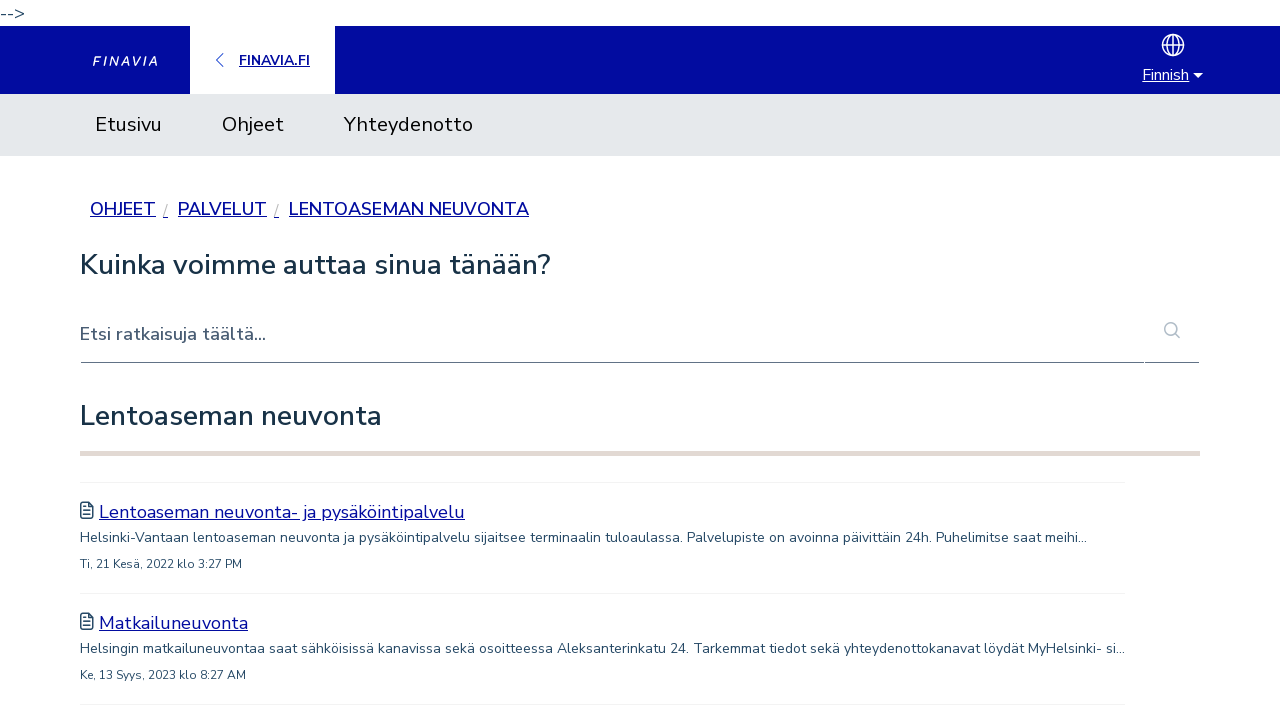

--- FILE ---
content_type: text/html; charset=utf-8
request_url: https://customerservice.finavia.fi/fi/support/solutions/folders/79000084378
body_size: 12819
content:
<!DOCTYPE html>
<html lang="fi" data-date-format="non_us" dir="ltr">

<head>

  <meta name="csrf-param" content="authenticity_token" />
<meta name="csrf-token" content="kOudyUaHznzgVjL9REor3LY7GRQZ4YFwdlc0+hsK9v3sYDUq99EJj22OQ41gR9VgYpHulP5Dd8sy1eDAZxuq5g==" />

  <link rel='shortcut icon' href='/assets/misc/omnifavicon.ico?702017' />

  
    
    
    
    
  

<!-- Meta information -->

      <meta charset="utf-8" />
      <meta http-equiv="X-UA-Compatible" content="IE=edge,chrome=1" />
      <meta name="description" content= "" />
      <meta name="author" content= "" />
       <meta property="og:title" content="Lentoaseman neuvonta" />  <meta property="og:url" content="https://customerservice.finavia.fi/fi/support/solutions/folders/79000084378" />  <meta property="og:image" content="/assets/misc/logo.png?702017" />  <meta property="og:site_name" content="Finavia Customer Service" />  <meta property="og:type" content="article" />  <meta name="twitter:title" content="Lentoaseman neuvonta" />  <meta name="twitter:url" content="https://customerservice.finavia.fi/fi/support/solutions/folders/79000084378" />  <meta name="twitter:image" content="/assets/misc/logo.png?702017" />  <meta name="twitter:card" content="summary" />  <link rel="canonical" href="https://customerservice.finavia.fi/fi/support/solutions/folders/79000084378" />  <link rel='alternate' hreflang="en" href="https://customerservice.finavia.fi/en/support/solutions/folders/79000084378"/>  <link rel='alternate' hreflang="fi" href="https://customerservice.finavia.fi/fi/support/solutions/folders/79000084378"/> 

<!-- Global site tag (gtag.js) - Google Analytics -->
<script async src="https://www.googletagmanager.com/gtag/js?id=UA-2835167-32"></script>
<script>
  window.dataLayer = window.dataLayer || [];
  function gtag(){dataLayer.push(arguments);}
  gtag('js', new Date());
 
  gtag('config', 'UA-2835167-32');
</script>

<!-- Title for the page -->
<title>

  Lentoaseman neuvonta
  
  - Finavia Asiakaspalvelu
</title>

<!-- Responsive setting -->
<link rel="apple-touch-icon" href="/assets/misc/omnifavicon.ico?702017" />
        <link rel="apple-touch-icon" sizes="72x72" href="/assets/misc/omnifavicon.ico?702017" />
        <link rel="apple-touch-icon" sizes="114x114" href="/assets/misc/omnifavicon.ico?702017" />
        <link rel="apple-touch-icon" sizes="144x144" href="/assets/misc/omnifavicon.ico?702017" />
        <meta name="viewport" content="width=device-width, initial-scale=1.0, maximum-scale=5.0, user-scalable=yes" /> 

<!-- Load Leaflet from CDN -->
<link rel="stylesheet" href="https://unpkg.com/leaflet@1.7.1/dist/leaflet.css"
   integrity="sha512-xodZBNTC5n17Xt2atTPuE1HxjVMSvLVW9ocqUKLsCC5CXdbqCmblAshOMAS6/keqq/sMZMZ19scR4PsZChSR7A=="
   crossorigin=""/>

<!-- Make sure you put this AFTER Leaflet's CSS -->
 <script src="https://unpkg.com/leaflet@1.7.1/dist/leaflet.js"
   integrity="sha512-XQoYMqMTK8LvdxXYG3nZ448hOEQiglfqkJs1NOQV44cWnUrBc8PkAOcXy20w0vlaXaVUearIOBhiXZ5V3ynxwA=="
   crossorigin=""></script>

<!-- https://smeijer.github.io/leaflet-geosearch/ -->
<link
  rel="stylesheet"
  href="https://unpkg.com/leaflet-geosearch@3.0.0/dist/geosearch.css"
/>
<!-- Make sure you put this AFtER leaflet.js, when using with leaflet -->
<script src="https://unpkg.com/leaflet-geosearch@3.0.0/dist/geosearch.umd.js"></script>

<!-- Load Esri Leaftlet Geocoedr from CDN -->
<script src="https://unpkg.com/esri-leaflet-geocoder@2.2.4"></script>

<!-- Nunito font from Google -->
<!-- <link href="https://fonts.googleapis.com/css2?family=Nunito:wght@400;600;700&display=swap" rel="stylesheet"> -->
<link rel="preconnect" href="https://fonts.gstatic.com">
<link href="https://fonts.googleapis.com/css2?family=Nunito+Sans:wght@400;600;700&display=swap" rel="stylesheet">

<!-- jQuery -->
<script src="https://ajax.googleapis.com/ajax/libs/jquery/3.2.1/jquery.min.js"></script>

  <link rel="icon" href="/assets/misc/omnifavicon.ico?702017" />

  <link rel="stylesheet" href="/assets/cdn/portal/styles/theme.css?FD003" nonce="F7oy+LrXDpVCR34ehMV6xA=="/>

  <style type="text/css" nonce="F7oy+LrXDpVCR34ehMV6xA=="> /* theme */ .portal--light {
              --fw-body-bg: #ffffff;
              --fw-header-bg: #020ca0;
              --fw-header-text-color: #FFFFFF;
              --fw-helpcenter-bg: #ffffff;
              --fw-helpcenter-text-color: #183247;
              --fw-footer-bg: #183247;
              --fw-footer-text-color: #FFFFFF;
              --fw-tab-active-color: #020ca0;
              --fw-tab-active-text-color: #FFFFFF;
              --fw-tab-hover-color: #fcfbfa;
              --fw-tab-hover-text-color: #12344D;
              --fw-btn-background: #f3f5f7;
              --fw-btn-text-color: #12344D;
              --fw-btn-primary-background: #020ca0;
              --fw-btn-primary-text-color: #FFFFFF;
              --fw-baseFont: Source Sans Pro;
              --fw-textColor: #183247;
              --fw-headingsFont: Poppins;
              --fw-linkColor: #020ca0;
              --fw-linkColorHover: #020ca0;
              --fw-inputFocusRingColor: #020ca0;
              --fw-formInputFocusColor: #020ca0;
              --fw-card-bg: #FFFFFF;
              --fw-card-fg: #264966;
              --fw-card-border-color: #EBEFF3;
              --fw-nonResponsive: #ffffff;
              --bs-body-font-family: Source Sans Pro;
    } </style>

    <style type="text/css" nonce="F7oy+LrXDpVCR34ehMV6xA==">
      #mapid { 
  height: 300px;
  width: 100%;
}
/* TODO: Check does this need to be changed on production */
#helpdesk_ticket_custom_field_cf_koordinaatit_1598622 { /* production */
/* #helpdesk_ticket_custom_field_cf_koordinaatit_2527789 { */ /* sandbox */
  visibility: hidden;
  height: 0;
}
a#skip-map {
  color: #020ca0;
  position: relative;
}
.move-out {
  position: absolute;
  left: -9999px;
  visibility: hidden;
}
.hidden {
  visibility: hidden;
}
.focusable:active, 
.focusable:focus {
  overflow: visible;
  clip: auto;
  width: auto;
  height: auto;
  color: #FFFFFF;
}
.visually-hidden {
  position: absolute;
  overflow: hidden;
  clip: rect(1px,1px,1px,1px);
  width: 1px;
  height: 1px;
  word-wrap: normal;
  color: #fff;
}

/* Typography */
.portal--light {
  --fw-headingsFont: 'Nunito Sans', sans-serif;
}

body,
input, button, select, textarea {
  font-family: var(--fw-headingsFont);
}
body,
.article-body p, 
.article-body li, 
.article-body div {
  font-size: 18px;
  line-height: 26px;
}
h1 {
  font-size: 32px;
  line-height: 37px;
  font-weight: 700;
}
h2 {
  font-size: 28px;
  line-height: 33px;
  font-weight: 700;
}
h3 {
  font-size: 24px;
  line-height: 28px;
  font-weight: 700;
}
h4 {
  font-size: 21px;
  line-height: 27px;
  font-weight: 700;
}
a,
.a-link {
  font-size: 16px;
  line-height: 23px;
  color: #020ca0;
  text-decoration: underline;
}
label a {
  font-size: 14px;;
}
.heading {
  font-weight: 700;
  font-family: 'Nunito Sans', sans-serif;
}
.c-wrapper .heading {
  font-weight: 600;
}
.content {
  display: flex;
  flex-wrap: wrap;
  padding-left: 0;
  padding-right: 0;
  padding-top: 10px;
  padding-bottom: 10px;
  width: 100%;
}
.content h1,
.content h2 {
  font-size: 28px;
  flex-basis: 100%;
  padding-bottom: 16px;
  border-bottom: 5px solid #e2d9d3;
  margin-bottom: 16px;
  /* margin-left: 1%;
  margin-right: 1%; */
}
.bg-white.no-shadow {
  -webkit-box-shadow: none;
  -moz-box-shadow: none;
  box-shadow: none;
}
.bg-white {
  background-color: #FFFFFF;
  -webkit-box-shadow: 0px 15px 47px -28px rgba(0,0,0,0.75);
  -moz-box-shadow: 0px 15px 47px -28px rgba(0,0,0,0.75);
  box-shadow: 0px 15px 47px -28px rgba(0,0,0,0.75);
}
.page {
  padding-top: 10px;
  padding-bottom: 0;
}
.breadcrumb {
  margin-left: auto;
  margin-right: auto;
  margin-top: 20px;
  max-width: 71.25rem;
  width: 100%;
  padding-left: .625rem;
  padding-right: .625rem;
}
.breadcrumb a {
  font-size: 18px;
  font-weight: 600;
  line-height: 26px;
  text-transform: uppercase;
  color: #020ca0;
  margin-right: 7px;
}
.breadcrumb a:first-child:before {
  content: none;
}
.breadcrumb a:before, 
.breadcrumb span:before {
  content: "/";
  margin-right: 10px;
  color: #bbbbbb;
  font-size: 16px;
  font-weight: 200;
  position: relative;
  top: 1px;
}
/* form styles */
.ticket-form {
  width: 100%;
}
form label,
.form label,
form .form-group label {
  font-size: 14px;
  line-height: 1.8rem;
  -webkit-box-align: center;
  align-items: center;
  color: #231f20;
  text-transform: uppercase;
  width: auto;
  font-weight: normal;
}
.control-group.error-group .help-block, 
.control-group.error-group .help-inline, 
.control-group.error-group .error {
  color: #d70036;
  background-image: url("https://www.finavia.fi/sites/default/files/2023-04/warning-red.svg");
  background-repeat: no-repeat;
  background-size: 16px;
  background-position: 0;
  padding-left: 20px;
}
.control-group.error-group>label,
.control-group.error-group .checkbox, 
.control-group.error-group .radio, 
.control-group.error-group input, 
.control-group.error-group select, 
.control-group.error-group textarea {
  color: #d70036;
  border-color: #d70036;
}
label.required:after {
  color: #d70036;
}
.form-portal .control-label {
  width: auto;
}
.control-group {
  flex-direction: column;
  display: flex;
}
.control-group .controls {
  margin-left: 0;
}
input[type="checkbox"]:before{
  width: 0;
  height: 0;
}
textarea {
  color: #000000;
  font-size: 18px;
  line-height: 26px;
  background-color: #fcfbfa;
}
input[type=text]::placeholder,
input[type=email]::placeholder {
  color: #495d74;
  opacity: 1; /* Firefox */
}

input[type=text]:-ms-input-placeholder,
input[type=email]:-ms-input-placeholder{ /* Internet Explorer 10-11 */
color: #495d74;
}

input[type=text]::-ms-input-placeholder,
input[type=email]::-ms-input-placeholder { /* Microsoft Edge */
color: #495d74;
}
input[type=text],
input[type=email],
.hc-search-input input.special,
.hc-search-input {
  font-size: 18px;
  line-height: 26px;
  border: none;
  border-radius: 0;
  -webkit-appearance: none;
  -moz-appearance: none;
  appearance: none;
  padding: 0;
  color: #020ca0;
  font-weight: 600;
  box-shadow: 0 2px 0 -1px #617286;
  width: 100%;
  -webkit-box-flex: 1;
  flex: 1 1 100%;
  height: 3.5rem;
  -webkit-transition: all .2s ease-in-out;
  transition: all .2s ease-in-out;
  -webkit-transition-property: background-color,border-color,color;
  transition-property: background-color,border-color,color;
}
input[type=password] {
  border-radius: 6px;
  border: 1px solid#8c8c8c;
}
.choices__list--dropdown {
  z-index: 1001;
}
.hc-search {
  width: 100%;
}
@media (max-width: 45em) {
  .help-center {
    position: inherit;
    margin-top: 0;
    width: 100%;
  }
  .help-center .hc-search {
    position: inherit;
    width: 100%;
    background-color: #FFFFFF;
    border: none;
  }
  .help-center .hc-search-c,
  .help-center .hc-search-form {
    width: 100%;
    position: relative;
  }
  .help-center .hc-search-form .hc-search-button {
    position: inherit;
  }
}
.help-center {
  border-bottom: none;
  padding: 0;
  margin-top: 26px;
  margin-bottom: 26px;
}
.help-center .hc-search-form {
  width: 100%;
}
.help-center .hc-search-form,
.hc-search-form {
  border: none;
  display: flex;
}
.hc-search h2 {
  font-size: 28px;
  font-weight: 600;
}
.help-center .hc-search-form .hc-search-button,
.help-center-sc .hc-search-form .hc-search-button{
  display: flex;
  box-shadow: 0 2px 0 -1px #617286;
  width: auto;
  height: auto;
}
.help-center-sc .hc-search .hc-search-button {
  position: inherit;
  float: none;
  margin-left: 0;
  width: 10%;
}
.hc-search-button .mobile-icon-search{
  padding: 15px;
}
input[type=text]:focus,
input[type=email]:focus,
input[type=text]:hover,
input[type=email]:hover  {
  box-shadow: 0 4px 0 -1px #020ca0;
  background-color: #f2f4f5;
}
/* textarea */
/* .redactor_editor {
  background-color: #fcfbfa !important;
  border: 1px solid #e6e9ec;
} */
.redactor_editor p {
  font-size: 18px;
  line-height: 26px;
  color: #020ca0;
  font-weight: 400;
}
select {
  color: #020ca0;
  font-size: 18px;
  line-height: 26px;
  border: none;
  box-shadow: 0 2px 0 -1px #617286;
  width: 100%;
}
select:focus,
select:hover {
  background-color: #f2f4f5;
  box-shadow: 0 4px 0 -1px #020ca0;
}
.help-center .hc-search-form:focus-within {
  border: none;
  box-shadow: none;
}
input[type="submit"].btn.btn-primary,
.btn.btn-primary,
.btn.fw-primary-button  {
  height: auto;
  overflow: hidden;
  padding: 16px;
  position: relative;
  white-space: normal;
  background: #020ca0;
  color: #fff;
  border: none;
  -webkit-transition: background-color .2s ease-in-out,color .2s ease-in-out;
  transition: background-color .2s ease-in-out,color .2s ease-in-out;
  border: 2px solid #020ca0;
  text-decoration: none;
  border-radius: 0;
}
body .btn.fw-primary-button:hover  {
  color: #020ca0;
  background-color: #FFFFFF;
  border-color: #020ca0;
}
input[type="submit"].btn.btn-primary:hover{
  background: #0c2645;
  border: 2px solid #0c2645;
}
.btn,
.btn.fw-secondary-button {
  --fw-btn-background: none;
  height: auto;
  overflow: hidden;
  padding: 16px;
  position: relative;
  white-space: normal;
  background: transparent;
  color: #020ca0;
  border: 2px solid #020ca0;
  border-radius: 0;
  -webkit-transition: background-color .2s ease-in-out,color .2s ease-in-out;
  transition: background-color .2s ease-in-out,color .2s ease-in-out;
  text-decoration: none;
}
body .fw-secondary-button:hover {
  border-color: #020ca0;
}
.btn:hover{
  background: #020ca0;
  color: #fff;
}
#attachment-type .add_attachment{
  color: #020ca0;
  font-weight: bold;
  font-size: 16px;
}
.hidden_upload:hover,
.hidden_upload:focus {
  text-decoration: underline;
}
.add_attachment:focus {
  outline: thin dotted #333;
  outline: 5px auto -webkit-focus-ring-color;
  outline-offset: -2px;
}
input[type="file"]:focus {
  outline: thin dotted #333;
  outline: 5px auto -webkit-focus-ring-color;
  outline-offset: -2px;
}
/* header */
.portal-img {
  height: auto;
  margin-left: 15px;
}
.logo {
  width: 80px;
  height: auto;
}
a.home {
  color: #020ca0;
  background-color: #FFFFFF;
}
a.home:hover {
  color: #ffffff;
}
.banner {
  border: 0;
  padding: 0;
  background-color: #020ca0;
}
.banner .banner-wrapper {
  height: auto;
}
.banner-wrapper.page {
  display: flex;
  flex-wrap: wrap;
  padding: 0;
  align-items: stretch;
}
.banner .banner-title {
  width: auto;
  display: flex;
}
.top-banner {
  background-image: url("https://www.finavia.fi/sites/default/files/images/2023-04/Finavia_customer_service.jpg");
  background-size: cover;
  background-repeat: no-repeat;
  min-height: 295px;
  /* margin-top: -10px; */
  color: #FFFFFF;
  display: flex;
  align-items: center;
  margin-bottom: 26px;
}
.top-banner h1 {
  text-shadow: 0.3rem 0.2rem 0.2rem rgba(0,0,0,0.17);
  font-size: 67px;
  font-weight: 600;
  line-height: 77px;
  margin-left: 100px;
}
@media (max-width: 45em) {
  .top-banner h1 {
    font-size: 28px;
    font-weight: 600;
    line-height: 32px;
    margin-left: 20px;
  }
}
div.portal-logo {
  line-height: normal;
  min-width: 120px;
  display: flex;
  align-items: center;
}
div.portal-logo .heading {
  line-height: 52px;
}
.banner .banner-nav {
  margin-left: auto;
  margin-top: 0;
  display: flex;
  justify-content: flex-end;
}
.banner .banner-nav .welcome {
  display: none;
}
.banner-title .heading {
  height: 50px;
  background-color: #FFFFFF;
  padding: 0 25px;
  display: flex;
  align-items: center;
  height: 100%;
  color: #020ca0;
  font-size: 14px;
}
.banner-title .heading .arrow {
  margin-right: 15px;
}
.banner-nav a[href*="/login"] b {
  color: #FFFFFF;
}
.banner-nav a[href*="/login"]:hover {
  color: #ffffff;
}
.banner-nav a[href*="/login"]:hover b{
  color: #020ca0;
}
.banner-nav a[href*="/login"]:hover {
  background-color: #FFFFFF;
  color: #020ca0;
}
/* person icon white white */ 
.banner-nav a[href*="/login"]:before {
  content: url("https://www.finavia.fi/sites/default/files/2023-04/person-white.svg");
}
/* Person icon white */
.banner-nav a[href*="/login"]:hover:before {
  content: url('https://www.finavia.fi/sites/default/files/2023-04/person-blue.svg');
}
.banner-nav .dropdown-menu a:before {
  content: "";
} 
/* globe icon */
.banner-nav .banner-language-selector:before {
  content: url("https://www.finavia.fi/sites/default/files/2023-04/globe-white.svg");
  margin: auto;
}
.banner-nav #open-language-selection {
  background-color: #020ca0;
  border: none;
}
.banner-nav .banner-language-selector {
  display: flex;
  flex-direction: column;
  margin: 7px;
}
.banner-nav .banner-language-selector a {
  color: #FFFFFF;
}
.banner-nav .banner-language-selector .dropdown-toggle {
  display: flex;
  align-items: center;
  padding-top: 0;
  padding-bottom: 0;
}
.banner-nav .dropdown-menu .dropdown-item {
  color: inherit;
}
/* navigation */
.page-tabs {
  box-shadow: none;
  background-color: #E6E9EC;
}
.page-tabs .nav-link {
  display: flex;
  padding-bottom: 0;
  padding-top: 0;
}
.page-tabs .nav-link a {
  font-size: 20px;
  text-decoration: none;
  color: #000000;
  margin-right: 30px;
  border-bottom: 5px solid #E6E9EC;
}
.page-tabs .nav-link a, 
.page-tabs .nav-link a.active,
.page-tabs .nav-link a:hover{
    padding: 15px;
}
.page-tabs .nav-link a:hover,
.page-tabs .nav-link a.active {
  border-top: none;
  border-bottom: 5px solid #020ca0;
  color: #020ca0;
}
/* portal solutions */
.c-wrapper {
  box-shadow: none;
  border: none;
  margin: 0;
  background-color: #ffffff;
  display: flex;
  flex-direction: row;
  flex-wrap: wrap;
}

@media (max-width: 45em) {
  .c-wrapper {
    flex-direction: column;
  }
}

.c-wrapper.home {
  margin: 36px 0;
}
.front-page-listing .cs-s:nth-child(even) {
  margin-left: 0;
}
.front-page-listing .cs-s:nth-child(odd) {
  margin-right: 0;
}
.front-page-listing .cs-s {
  display: flex;
  flex-wrap: wrap;
  align-items: center;
  width: calc(48% - 2px);
  padding: 32px;
  box-shadow: 0 1px 4px 0 rgba(12, 38, 69, 0.14), 0 4px 12px 1px rgba(12, 38, 69, 0.14);
  margin: 2%;
}
@media (max-width: 45em) {
  .front-page-listing .cs-s {
    width: 100%;
    margin: 0;
  }
}
.fc-solution-home .cs-s {
  flex-basis: 100%;
  margin: 16px 0;
}
.fc-solution-home .cs-s h3 {
  border-bottom: 5px solid #e2d9d3;
  margin-bottom: 30px;
  padding-bottom: 10px;
}
.fc-solution-home .cs-s h3 a {
  font-size: 32px;
  color: #231f20;
  font-weight: 600;
  letter-spacing: 0;
  line-height: 37px;
  flex-basis: 100%;
  padding-bottom: 16px;
  margin-bottom: 16px;
}
.fc-solution-home .cs-s h3 a::before {
  background-image: url("https://www.finavia.fi/sites/default/files/2023-04/chat-black.svg");
  background-size: 32px 32px;
  background-repeat: no-repeat;
  display: inline-block;
  width: 32px;
  height: 32px;
  content: "";
  margin-right: 15px;
}
.list-lead {
  font-family: 'Nunito Sans', sans-serif;
}
.list-lead a {
  color: #0C2645;
  font-size: 24px;
  font-weight: 600;
  letter-spacing: 0;
  line-height: 26px;
  font-family: 'Nunito Sans', sans-serif;
}
.list-lead .item-count {
  font-size: 24px;
  color: #B6BDC7;
}
.article-list {
  max-width: 100%;
}
.article-list ul li:before {
  display: none;
}
.article-list li {
  padding-left: 0;
}
.c-row.c-article-row {
  padding: 16px 0;
  border-top: 1px solid #f3f3f3;
}
.c-row:hover {
  background-color: rgba(241,239,236,0.3);
}
.c-row .description-text {
  font-size: 14px;
}
.c-row .help-text {
  font-size: 12px;
}
.c-list {
  border-bottom: 1px solid #f3f3f3;
  margin-bottom: 12px;
  margin-top: 10px;
  margin-bottom: 1em;
}
.ellipsis a {
  font-size: 18px;
  line-height: 26px;
}
/* Icons for frontpage listing */
.front-page-listing .cs-s::before {
  background-image: url("https://www.finavia.fi/sites/default/files/2023-04/chat-black.svg");
  background-size: 50px 50px;
  background-repeat: no-repeat;
  display: inline-block;
  width: 50px;
  height: 50px;
  content: "";
  margin-right: 15px;
}
.front-page-listing .cs-s .wrapper {
  display: inline-block
}
.front-page-listing .cs-s h3 {
  border-bottom: none;
}
.front-page-listing .cs-s h3 a {
  color: #231f20;
}
.front-page-listing .cs-s a:hover h3 {
  text-decoration: underline;
}
.front-page-listing .content h2.heading {
  padding-bottom: 5px;
  margin-bottom: 32px;
  border-bottom: 5px solid #e2d9d3;
}
/* default icon for front page listing */
/* .front-page-listing .cs-s [id^='solution-']::before {
background-image: url("https://drive.google.com/uc?export=view&id=1h8t01IchdoZFvjLwKiw9d3P8Vp_RgFlv");
} */
#solution-79000057223::before {
  background-image: url("https://www.finavia.fi/sites/default/files/2023-04/airplane-black.svg");
}
#solution-79000057226::before {
  background-image: url("https://www.finavia.fi/sites/default/files/2023-04/p-letter-black.svg");
}
#solution-79000057289::before {
  background-image: url("https://www.finavia.fi/sites/default/files/2023-04/train-black.svg");
}
#solution-79000057229::before {
  background-image: url("https://www.finavia.fi/sites/default/files/2023-04/luggage.svg");
}
#solution-79000057232::before {
  background-image: url("https://www.finavia.fi/sites/default/files/2023-04/airport.svg");
}
#solution-79000057222::before {
  background-image: url("https://www.finavia.fi/sites/default/files/2023-04/hand.svg");
}
#solution-79000057225::before {
  background-image: url("https://www.finavia.fi/sites/default/files/2023-04/cutlery.svg");
}
#solution-79000057228::before {
  background-image: url("https://www.finavia.fi/sites/default/files/2023-04/magnifier.svg");
}
#solution-79000057304::before {
  background-image: url("https://www.finavia.fi/sites/default/files/2023-04/outdoors.svg");
}
/* new ticket page */
.redactor_toolbar {
  background-color: #FFFFFF;
}
.fc-new-ticket {
  border-right: none;
}
.fc-new-ticket .heading{
  flex-basis: 100%;
}
.fc-new-ticket .privacy-statement {
  flex-basis: 100%;
}
/* solution category listing */
.fc-solution-category .breadcrumb {
  margin: 0px 0px 30px;
}
.fc-solution-category h2 {
  font-size: 32px;
  font-weight: 600;
  line-height: 37px;
}
.fc-solution-category .cs-g-c {
  width: 100%;
}
/* article */
@media (max-width: 45em) {
  .main, 
  .sidebar {
    padding-left: 0 !important;
    padding-right: 0 !important;
  }
}
@media (max-width: 60em) {
  .main, 
  .sidebar {
    border: 1px solid #DADFE3;
    -moz-box-shadow: none;
    -webkit-box-shadow: none;
    box-shadow: none;
    border: none;
    padding-left: 0;
    padding-right: 0;
  }
}
.main {
  border-right: none;
  width: 85%;
}
@media (max-width: 60em){
  .main{
    width: 100%;
  }
}
.fc-article-show .breadcrumb {
  margin: 20px 0 40px 0;
}
.sidebar {
  background-color: #FFFFFF;
  padding: 0 15px;
  margin-top: 67px;
  width: 34%;
}
@media (max-width: 60em) {
  .sidebar {
    width: 100%;
  }
}
.sidebar .article-list .list-lead,
.fc-related-articles h2,
.fc-related-articles h2.fs-20 {
  font-size: 32px !important;
  line-height: 37px;
  padding-bottom: 20px;
  margin-bottom: 20px;
  border-bottom: 5px solid #e2d9d3;
  text-transform: uppercase;
  font-weight: 200;
}
.sidebar .fw-article::before {
  display: none;
}
.sidebar .fw-article {
  padding-left: 0;
  font-size: 18px;
  line-height: 26px;
  margin-bottom: 10px;
}
.modified {
  margin: 15px 0;
  color: #0C2645;
  font-size: 18px;
  line-height: 26px;
}
.article-body {
  margin: 50px 0;
}
.fc-article-show #article-author {
  display: none;
}
.vote-up {
  margin: 0 10px;
}
.article-vote {
  margin: 15px 0
}
.article-vote .vote-up,
.article-vote .vote-down {
  color: #183247;
}
.article-vote .vote-up::before {
  content: url("https://www.finavia.fi/sites/default/files/2023-04/face-happy-outline.svg");
}
.article-vote .vote-down::before {
  content: url("https://www.finavia.fi/sites/default/files/2023-04/face-upset-outline.svg");
}
.lead {
  font-family: 'Nunito Sans', sans-serif;
}
/* bottom banner */
.bottom-banner {
  display: flex;
  flex-wrap: wrap;
  color: #FFFFFF;
  margin-top: 50px;
}
.bottom-banner a,
.bottom-banner a h2 {
  color: #FFFFFF;
}
.bottom-banner .left,
.bottom-banner .right {
  flex-basis: 50%;
}
@media (max-width: 45em) {
  .bottom-banner .left,
  .bottom-banner .right{
    flex-basis: 100%;
  }
}
/* .bottom-banner .right {
  background-image: url("https://drive.google.com/uc?export=view&id=1AcFwclEPxfDSEYQTak4-XObNFTyWaGfe");
  background-size: cover;
  background-repeat: no-repeat;
  min-height: 155px;
} */
.bottom-banner .left {
  background-color: #020ca0;
  display: flex;
  flex-direction: column;
  transition: background-color 0.2s ease-in-out;
  max-width: 100%;
}
.bottom-banner .left:hover {
  background-color: #01043b;
}
.bottom-banner .left button {
  padding: 32px;
  border: none;
  background: none;
  color: #FFFFFF;
  font-size: 28px;
}
.bottom-banner .left:hover button:hover {
  cursor: pointer;
}
.bottom-banner .left button:before {
  content: "";
  background-image: url("https://www.finavia.fi/sites/default/files/2023-04/chat-white.svg");
  background-size: 28px 28px;
  background-repeat: no-repeat;
  background-position: center;
  display: inline-block;
  width: 28px;
  height: 28px;
  padding-right: 15px;
  margin-right: 15px;
}
.bottom-banner .left button:after {
  content: "";
  background-image: url("https://www.finavia.fi/sites/default/files/2023-04/arrow-right-white.svg");
  background-size: 75px 50px;
  background-repeat: no-repeat;
  background-position: center;
  display: inline-block;
  width: 50px;
  height: 75px;
  margin-left: 25px;
}
.bottom-banner #openChat {
  display: flex;
  justify-content: left;
  width: 100%;
  height: 100%;
  align-items: center;
  text-align: left;
}
.bottom-banner .right {
  display: flex;
  flex-direction: column;
}
.bottom-banner .right .call {
  background-color: #e2d9d3;
  padding: 32px;
  color: #231f20;
  min-height: 150px;
  transition: background-color 0.2s ease-in-out;
}
.bottom-banner .right .call:hover {
  background-color: #b9a496;;
}
.bottom-banner .right .contact-link {
  background-color: #167CB9;
  padding: 32px;
  min-height: 150px;
  transition: background-color 0.2s ease-in-out;
}
.bottom-banner .right .contact-link:hover {
  background-color: #617286;
  text-decoration: none;
}
.bottom-banner .right .contact-link h2 {
  padding-top: 25px;
}
.bottom-banner .right .contact-link .contact {
  display: flex;
  justify-content: space-between;
}
.bottom-banner .right .contact-link .contact .arrow-right {
  padding-top: 25px;
  width: 50px;
}
/* Footer */
.footer-outer {
  max-width: 71.25rem;
  margin-left: auto;
  margin-right: auto;
  padding-left: .625rem;
  padding-right: .625rem;
}
.footer {
  padding: 40px 30px;
  background-color: #0C2645;
}
.footer-links {
  text-align: center;
}
.footer-links a {
  font-weight: 400;
  font-size: 12px;
}
.footer-links a::before {
  display: none;
}

/* OLD FRESHDESK THEME (MINT) STYLES */
/* GLOBAL */
.hide {
  display: none;
}

.no-padding {
  padding: 0 20px 0 10px;
}

ul {
  list-style-type: none;
  padding-left: 0;
}

.page {
  max-width: 1140px;
  max-width: 71.25rem;
  width: 100%;
  margin-left: auto;
  margin-right: auto;
  padding-right: 0.625rem;
  padding-left: 0.625rem;
  padding-top: 0;
}

@media (max-width: 45em) {
  .page {
    padding: 10px;
  }
}

/* HEADER/NAVIGATION */
@media (min-width: 45em) {
  .navbar-toggler {
    display: none;
  }
}

.navbar {
  display: block;
}

.navbar .page {
  display: flex;
}

.navbar-toggler {
  margin-left: auto;
}

.navbar .navbar-toggler .icon-bar {
  --fw-header-text-color: #6f7c87;
}

/* Mobile menu */
.navbar .navbar-collapse {
  background-color: #f5f7f9;
}

.navbar .navbar-collapse a {
  color: #000;
}
.navbar .navbar-collapse.show .active {
  color: #020ca0;
  font-weight: 700;
}

@media (max-width: 45em) {
  .page-tabs .nav-link {
    display: none;
  }

  .page-tabs .mobile-icon-nav-menu {
    z-index: 3;
    padding: 6px;
    padding-left: 6px;
    display: inline-block;
  }

  /* .page-tabs .mobile-icon-nav-menu:before {
    display: inline-block;
    vertical-align: middle;
    background: none;
    font-size: 20px;
    color: #6f7c87;
    content: "MENU";
  } */
}

@media (min-width: 45em) {
  .nav-link {
    display: flex;
  }
}

.page-tabs .nav-link a.active {
  border-top: none;
  border-bottom: 5px solid #020ca0;
  color: #020ca0;
}

.top-banner h1 {
  color:#FFFFFF;
}

.hc-search h2 {
  margin-bottom: 20px;
}

i.mobile-icon-search.hide-tablet:before {
  content: "\f2a4";
}

/* Search form*/
.hc-search .btn {
  background: #FFFFFF;
  border: none;
  box-shadow: 0 2px 0 -1px #617286;
  border-radius: 0;
}

.fw-search button, .fw-search button:hover {
  background-color: #FFFFFF;
  border: none;
}

.input-group {
  align-items: flex-end;
}

/* SOLUTIONS */

.cs-g-c {
  margin-top: 6px;
  display: flex;
  flex-direction: column;
  flex-wrap: wrap;
}

@media (min-width: 45em) {
  .cs-g-c {
    flex-direction: row;
  }
}

@media (min-width: 45em) {
  .cs-g {
    width: 48.14815%;
    float: left;
    margin-right: 3.7037%;
    width: 46%;
    margin-bottom: 10px;
    margin-right: 4%;
    clear: left;
  }
}

.article-list {
  margin-bottom: 20px;
}

.article-list ul,
.topic-list ul,
.ticket-list ul {
  margin-bottom: 0;
  margin-left: 0;
  margin-top: 10px;
}

.article-list li,
.topic-list li,
.ticket-list li {
  margin-bottom: 10px;
}

.see-more {
  font-size: 13px;
  color: #2753d7;
  padding-left: 30px;
}

/* Contact form */

select,
.form-control:not(textarea) {
  border: none;
}

.form-control:focus {
  --fw-inputFocusRingColor: #EBEFF3;
}

.form-group {
  margin-bottom: 21.875px;
}

.privacy-statement {
  margin-top: 10px;
}

/* Login form */
#login-container {
  width: 100%;
  padding: 40px;
}

.login-form p {
  margin: 16px 0;
}

.login-form h1 {
  margin-bottom: 16px;
}

/* Search page */
.fc-search-page {
  padding: 26px 40px;
}
.nav-pills>li>a {
  margin-top: 2px;
  margin-bottom: 2px;
  border-radius: 5px;
  padding: 6px 12px;
  margin-left: 10px;
  border: solid 1px #fff;
}
.nav-pills>.active>a, .nav-pills>.active>a:hover {
  border-radius: 2px;
  background-color: #020ca0;
  border: solid 1px #FFFFFF;
  -moz-box-shadow: none;
  -webkit-box-shadow: none;
  box-shadow: none;
  color: #FFFFFF;
}
.nav-filter {
  margin-bottom: 13px;
  margin-top: 10px;
}
.search-results-list li {
  border-bottom: 1px solid #ebeef0;
}
.search-results-list li.article-item {
  padding: 16px;
}
.search-results-list a {
  font-size: 16px;
  font-weight: 600;
}
.search-results-list .label-small {
  font-size: 10px;
  background-color: #fff;
  border: 1px solid #DADFE3;
  padding: 1px 12px;
  margin: -3px 0 0 7px;
  color: #183247;
  line-height: 16px;
  font-weight: 600;
  text-transform: uppercase;
  border-radius: 16px;
  display: inline-block;
}
.search-results-list .help-text {
  font-size: 12px;
  line-height: 1.9;
  color: #6f7c87;
}
    </style>
  <link href='https://fonts.googleapis.com/css?family=Source+Sans+Pro:regular,italic,600,700,700italic|Poppins:regular,600,700' rel='stylesheet' type='text/css' nonce='F7oy+LrXDpVCR34ehMV6xA=='>

  <script type="text/javascript" nonce="F7oy+LrXDpVCR34ehMV6xA==">
    window.cspNonce = "F7oy+LrXDpVCR34ehMV6xA==";
  </script>

  <script src="/assets/cdn/portal/scripts/nonce.js" nonce="F7oy+LrXDpVCR34ehMV6xA=="></script>

  <script src="/assets/cdn/portal/vendor.js" nonce="F7oy+LrXDpVCR34ehMV6xA=="></script>

  <script src="/assets/cdn/portal/scripts/head.js" nonce="F7oy+LrXDpVCR34ehMV6xA=="></script>

  <script type="text/javascript" nonce="F7oy+LrXDpVCR34ehMV6xA==">
      window.store = {};
window.store = {
  assetPath: "/assets/cdn/portal/",
  defaultLocale: "en",
  currentLocale: "fi",
  currentPageName: "article_list",
  portal: {"id":79000004178,"name":"Finavia Customer Service","product_id":null},
  portalAccess: {"hasSolutions":true,"hasForums":false,"hasTickets":false,"accessCount":1},
  account: {"id":1598622,"name":"Finavia","time_zone":"Helsinki","companies":[]},
  vault_service: {"url":"https://vault-service-eu.freshworks.com/data","max_try":2,"product_name":"fd"},
  blockedExtensions: "",
  allowedExtensions: "",
  search: {"all":"/fi/support/search","solutions":"/fi/support/search/solutions","topics":"/fi/support/search/topics","tickets":"/fi/support/search/tickets"},
  portalLaunchParty: {
    enableStrictSearch: false,
    ticketFragmentsEnabled: false,
    homepageNavAccessibilityEnabled: false,
    channelIdentifierFieldsEnabled: false,
  },





    marketplace: {"token":"eyJ0eXAiOiJKV1QiLCJhbGciOiJIUzI1NiJ9.[base64].tJwYYLihNp5_pfUFrLhIsqVUcw65389xjatB_GPVoOw","data_pipe_key":"634cd594466a52fa53c54b5b34779134","region":"euc","org_domain":"finavia.myfreshworks.com"},

  pod: "eu-central-1",
  region: "EU",
};
  </script>


</head>

<body class="portal portal--light  ">
  
  
    
    
    
    
	
	 -->
  

    
    
    
    
    
    
  


	<header class="banner">
		<a href="#main-content" class="visually-hidden focusable skip-link">
          Hyppää pääsisältöön
		</a>
		<div class="banner-wrapper page">
			<div class="banner-title">
				<div class="portal-logo">
					<span class="portal-img">
							<img src="https://www.finavia.fi/sites/default/files/2023-04/finavia-logo-white.svg" class="logo" data-type="logo">
					</span>
				</div>
                <a href="https://www.finavia.fi/fi" aria-label="Finavia.fi etusivulle">
					<div class="ellipsis heading">
						<img src="https://www.finavia.fi/sites/default/files/2023-04/arrow-blue-left.svg" alt="" class="arrow"/>
						FINAVIA.FI
					</div>
				</a>
			</div>
			<nav class="banner-nav">
				<div class="banner-language-selector"> 
					<a  id="" href="#" class="nav-link dropdown-toggle"

    id = "languageDropdown"

    role = "button"

    data-bs-toggle = "dropdown"

    aria-haspopup = "true"

    aria-expanded = "false"

>Finnish</a>
<div class="dropdown-menu fw-languageDropdown" aria-labelledby="languageDropdown">
 
 <a class="dropdown-item d-none" href="/fi/support/solutions/folders/79000084378">Finnish</a>
 
 <a class="dropdown-item" href="/en/support/solutions/folders/79000084378">English</a>
 
 <a class="dropdown-item" href="/sv-SE/support/solutions/folders/79000084378">Swedish</a>
 
</div>


				</div>
			</nav>
		</div>

      <!--  Leaflet map -->
      <link rel="stylesheet" href="https://unpkg.com/leaflet@1.7.1/dist/leaflet.css"
       integrity="sha512-xodZBNTC5n17Xt2atTPuE1HxjVMSvLVW9ocqUKLsCC5CXdbqCmblAshOMAS6/keqq/sMZMZ19scR4PsZChSR7A=="
       crossorigin=""/>
      <!-- Make sure you put this AFTER Leaflet's CSS -->
      <script src="https://unpkg.com/leaflet@1.7.1/dist/leaflet.js"
      integrity="sha512-XQoYMqMTK8LvdxXYG3nZ448hOEQiglfqkJs1NOQV44cWnUrBc8PkAOcXy20w0vlaXaVUearIOBhiXZ5V3ynxwA=="
			crossorigin=""></script>
			
			<script>
				// Toggle for accessibility. This way user can open and navigate to language switcher
				function toggleLanguageSelection() {
					var languageButton = document.getElementById("open-language-selection");
					languageButton.classList.toggle("open");
				}
			</script>
      
	</header>
	<nav class="page-tabs navbar">
		<div class="page no-padding no-header-tabs">
			<a aria-label="Menu" data-toggle-dom="#header-tabs" href="#" data-animated="true" class="mobile-icon-nav-menu show-in-mobile"></a>
			<button class="navbar-toggler collapsed" type="button" data-bs-toggle="collapse" data-bs-target="#navbarContent" aria-controls="navbarContent" aria-expanded="false" aria-label="Toggle navigation" id="navbarContentToggler">
  <span class="icon-bar"></span>
  <span class="icon-bar"></span>
  <span class="icon-bar"></span>
</button>

			<div class="collapse navbar-collapse" id="navbarContent">
				<ul class="navbar-nav ms-auto mt-64 mt-xl-0">
					
				  	<a href="/fi/support/home">Etusivu</a>
				
				
					<a href="/fi/support/solutions">Ohjeet</a>
				
				
					<a href="/fi/support/tickets/new">Yhteydenotto</a>
				
				</ul>
			</div>

			<div class="nav-link" id="header-tabs">
				
				  	<a href="/fi/support/home">Etusivu</a>
				
				
					<a href="/fi/support/solutions">Ohjeet</a>
				
				
					<a href="/fi/support/tickets/new">Yhteydenotto</a>
				
			</div>
		</div>
	</nav>

	<!-- breadcrumb above search form -->
	
		<div class="breadcrumb">
			<div class="breadcrumb">
				<a href="/fi/support/solutions">Ohjeet</a>
				<a href="/fi/support/solutions/79000057222">Palvelut</a>
				<a href="/fi/support/solutions/folders/79000084378">Lentoaseman neuvonta</a>
			</div>
		</div>
	
	 <!-- breadcrumb ends -->
	
<!-- Search and page links for the page -->

	<div class="bg-white no-shadow">
		<div class="page">
			<section class="help-center rounded-6">	
				<div class="hc-search">
					<div class="hc-search-c">
						<h2 class="heading">Kuinka voimme auttaa sinua tänään?</h2>
						
<form action="/fi/support/search/solutions" id="fw-search-form" data-current-tab="solutions">
  <div class="form-group fw-search  my-0">
    <div class="input-group">
      <input type="text" class="form-control" id="searchInput" name="term" value="" placeholder="Etsi ratkaisuja täältä..." autocomplete="off" aria-label="Etsi ratkaisuja täältä...">
      <button class="btn px-20 input-group-text" id="btnSearch" type="submit" aria-label="Hae"><span class="icon-search"></span></button>
    </div>

    <div class="visually-hidden">
      <span id="srSearchUpdateMessage" aria-live="polite"></span>
    </div>

    <div class="fw-autocomplete-wrapper box-shadow bg-light br-8 p-16 d-none">
      <div class="fw-autocomplete-header " role="tablist">
        <button class="fw-search-tab " data-tab="all" role="tab" aria-selected="false">
          Kaikki
        </button>
        
          <button class="fw-search-tab fw-active-search-tab" data-tab="solutions" role="tab" aria-selected="true">
            Artikkelit
          </button>
        
        
        
      </div>

      <div class="fw-loading my-80 d-none"></div>

      <div class="fw-autocomplete-focus">

        <div class="fw-recent-search">
          <div class="fw-recent-title d-none row align-items-center">
            <div class="col-8 fs-20 semi-bold"><span class="icon-recent me-8"></span>Viimeaikaiset haut</div>
            <div class="col-4 px-0 text-end"><button class="btn btn-link fw-clear-all">Tyhjennä kaikki</button></div>
          </div>
          <p class="ps-32 fw-no-recent-searches mb-16 d-none">Ei viimeaikaisia hakuja</p>
          <ul class="fw-no-bullet fw-recent-searches mb-16 d-none"></ul>
        </div>

        <div class="fw-popular-articles-search">
          <p class="fs-20 semi-bold fw-popular-title d-none"><span class="icon-article me-8"></span> Suositut artikkelit</p>
          <ul class="fw-no-bullet fw-popular-topics d-none"></ul>
        </div>

        <div class="fw-solutions-search-results fw-results d-none">
          <hr class="mt-24" />
          <div class="fw-solutions-search-results-title row align-items-center">
            <div class="col-8 fs-20 semi-bold"><span class="icon-article me-8"></span>Artikkelit</div>
            <div class="col-4 px-0 text-end"><a class="btn btn-link fw-view-all fw-solutions-view-all" href="/fi/support/search/solutions">Näytä kaikki</a></div>
          </div>
          <ul class="fw-no-bullet fw-search-results fw-solutions-search-results-container"></ul>
        </div>

        <div class="fw-topics-search-results fw-results d-none">
          <hr class="mt-24" />
          <div class="fw-topics-search-results-title row align-items-center">
            <div class="col-8 fs-20 semi-bold"><span class="icon-topic me-8"></span>Aiheet</div>
            <div class="col-4 px-0 text-end"><a class="btn btn-link fw-view-all fw-topics-view-all" href="/fi/support/search/topics">Näytä kaikki</a></div>
          </div>
          <ul class="fw-no-bullet fw-search-results fw-topics-search-results-container"></ul>
        </div>

        <div class="fw-tickets-search-results fw-results d-none">
          <hr class="mt-24" />
          <div class="fw-tickets-search-results-title row align-items-center">
            <div class="col-8 fs-20 semi-bold"><span class="icon-ticket me-8"></span>Tukipyynnöt</div>
            <div class="col-4 px-0 text-end"><a class="btn btn-link fw-view-all fw-tickets-view-all" href="/fi/support/search/tickets">Näytä kaikki</a></div>
          </div>
          <ul class="fw-no-bullet fw-search-results fw-tickets-search-results-container"></ul>
        </div>
      </div>

      <div class="fw-autocomplete-noresults d-none text-center py-40">
        <img src="/assets/cdn/portal/images/no-results.png" class="img-fluid fw-no-results-img" alt="ei tuloksia" />
        <p class="mt-24 text-secondary">Pahoittelut! Mitään ei löytynyt haulla <br /> <span id="input_term"></span></p>
      </div>
    </div>
  </div>
</form>

					</div>
				</div>
			</section>
		</div>
	</div>



<!-- Search and page links for the page -->


<div class="page" id="main-content">	
	<!-- Notification Messages -->
	 <div class="alert alert-with-close notice hide" id="noticeajax"></div> 
	
	<div class="c-wrapper">		
		<section class="content rounded-6 min-height-on-desktop fc-folder-show" id="folder-show-79000084378">
	<h1 class="heading">Lentoaseman neuvonta</h1>
	<p class="info-text"></p>
	
				
			<section class="article-list c-list">
				
					<div class="c-row c-article-row">
						<div class="ellipsis article-title">
							<span class="icon-article"></span>
							<a href="/fi/support/solutions/articles/79000119627-lentoaseman-neuvonta-ja-pys%C3%A4k%C3%B6intipalvelu" class="c-link">Lentoaseman neuvonta- ja pysäköintipalvelu</a>
						</div>
						<div class="description-text">
							 Helsinki-Vantaan lentoaseman neuvonta ja pysäköintipalvelu sijaitsee terminaalin tuloaulassa. Palvelupiste on avoinna päivittäin 24h. Puhelimitse saat meihi...
						</div>
						<div class="help-text">Ti, 21 Kesä, 2022 klo  3:27 PM</div>
					</div>
				
					<div class="c-row c-article-row">
						<div class="ellipsis article-title">
							<span class="icon-article"></span>
							<a href="/fi/support/solutions/articles/79000119632-matkailuneuvonta" class="c-link">Matkailuneuvonta</a>
						</div>
						<div class="description-text">
							 Helsingin matkailuneuvontaa saat sähköisissä kanavissa sekä osoitteessa Aleksanterinkatu 24. Tarkemmat tiedot sekä yhteydenottokanavat löydät MyHelsinki- si...
						</div>
						<div class="help-text">Ke, 13 Syys, 2023 klo  8:27 AM</div>
					</div>
				
			</section>
			
		
	
</section>
	</div>
	

	<div class="bottom-banner">
		<div class="left">
          <button id="openChat">
            Aloita keskustelu chatissa
		  </button>
		</div>
		<div class="right">
			<div class="call">
              <h2>Soita meille</h2><br>
              <p>0200 14636 (24h, pvm/mpm)</p>
			</div>
			<a href="/fi/support/tickets/new" class="contact-link">
				<div class="contact">
                  <h2>Yhteydenotto</h2>
					<img class="arrow-right" src="https://www.finavia.fi/sites/default/files/2023-04/arrow-right-white.svg" alt=""/>
				</div>
			</a>
		</div>
	</div>

<script>
	//Returns the current window state of the freshchat widget in boolean.
	//TRUE - Opened / FALSE - Closed
	
		jQuery('#openChat').on('click',function(event, data) {
				if (window.fcWidget.isOpen() != true) {
					window.fcWidget.open();
				}
		});
	
	</script>

    
    
    
    
    
    
    
    
  


  <footer class="footer rounded-6">
    <nav class="footer-links page no-padding">
      
        <a href="https://www.finavia.fi/fi/kayttoehdot">Käyttöehdot</a>
      
      
        <a href="https://finavia.fi/Tietosuojaseloste_Asiakaspalvelurekisteri">Tietosuoja</a>
      
      <a href="/fi/support/solutions">Ohjeet</a>
      <a href="/fi/support/tickets/new">Yhteydenotto</a>
      
        <a href="https://www.finavia.fi/fi/saavutettavuus-asikaspalvelu">Saavutettavuus</a>
      

      
        <a href="/fi/support/login">Kirjaudu</a>
      
 
      
    </nav>
  </footer>
	




<!-- Freshchat -->
<!-- article_list -->
<script>
  function initFreshChat() {
    window.fcWidget.init({
      token: "5cbfecb1-00a2-4ce7-bfba-6d11d20d92a6",
      host: "https://wchat.eu.freshchat.com",
      locale: "fi",
      
      
      config: {
       content: {
        headers: {
          
          csat_yes_question: 'Kuinka tyytyväinen olit saamasi ratkaisuun?',
          
        }
       }
      }
    });
  }
  function initialize(i,t){var e;i.getElementById(t)?initFreshChat():((e=i.createElement("script")).id=t,e.async=!0,e.src="https://wchat.eu.freshchat.com/js/widget.js",e.onload=initFreshChat,i.head.appendChild(e))}function initiateCall(){initialize(document,"freshchat-js-sdk")}window.addEventListener?window.addEventListener("load",initiateCall,!1):window.attachEvent("load",initiateCall,!1);

  // set user information for logged-in users (relevant only for Finavia personnel)
  
  
</script>


  

  <div class="modal-backdrop fade d-none" id="overlay"></div>

  <script src="/assets/cdn/portal/scripts/bottom.js" nonce="F7oy+LrXDpVCR34ehMV6xA=="></script>

  <script src="/assets/cdn/portal/scripts/locales/fi.js" nonce="F7oy+LrXDpVCR34ehMV6xA=="></script>


    <script src="/assets/cdn/portal/scripts/marketplace.js" nonce="F7oy+LrXDpVCR34ehMV6xA==" async></script>


  <script src="/assets/cdn/portal/scripts/integrations.js"  nonce="F7oy+LrXDpVCR34ehMV6xA==" async></script>
  





</body>

</html>

--- FILE ---
content_type: image/svg+xml
request_url: https://www.finavia.fi/sites/default/files/2023-04/finavia-logo-white.svg
body_size: 391
content:
<svg xmlns="http://www.w3.org/2000/svg" width="90" height="28" viewBox="0 0 90 28" fill="#FFFFFF">
    <path fill-rule="nonzero" d="M9.633 19.94h.24c.492 0 .672-.256.864-.755l.731-3.602h3.684c.3 0 .492-.06.612-.195.18-.182.24-.632.24-.815 0-.256-.24-.438-.672-.438H11.72l.672-3.407H17.3c.372 0 .492-.061.612-.195.18-.195.3-.633.3-.888 0-.316-.24-.438-.672-.438h-5.58c-.612 0-.983.316-1.103.949l-1.848 8.968c-.06.499.192.815.624.815zm11.914 0h.252c.492 0 .672-.256.804-.755l1.908-9.224c.12-.499-.12-.815-.612-.815h-.24c-.492 0-.672.256-.864.754l-1.908 9.224c-.024.499.228.815.66.815zm6.563 0h.18c.492 0 .672-.256.792-.755l1.596-7.703 3.684 7.764c.252.498.492.693.864.693h.12c.551 0 .863-.316.923-.888l1.908-9.029c.12-.572-.12-.815-.552-.815h-.18c-.492 0-.672.255-.792.754l-1.535 7.386-3.564-7.52c-.252-.51-.432-.693-.864-.693h-.24c-.552 0-.864.316-.984.949l-1.847 8.968c-.18.572.06.888.491.888zm13.763 0l1.776-3.225h4.175l.432 2.336c.12.572.432.815.804.815.492 0 .924-.377.924-.51l-1.848-9.711c-.06-.377-.3-.633-1.044-.633-.612 0-.864.195-1.044.511l-4.907 8.457c-.312.499-.372.755-.372 1.01-.06 1.07 1.104 1.01 1.104.95zm2.46-4.552l2.52-4.478.803 4.478h-3.324zM56.678 20c.492 0 .804-.122 1.044-.572l4.847-8.335c.3-.511.432-.755.432-1.01 0-.95-1.224-.888-1.224-.888l-4.787 8.712-1.296-7.885c-.06-.572-.432-.888-.804-.888-.492 0-.984.377-.984.572l1.788 9.6c.06.378.3.694.984.694zm9.515-.06h.24c.492 0 .732-.256.804-.755l1.907-9.224c.12-.51-.12-.827-.611-.827h-.252c-.492 0-.672.255-.864.754l-1.848 9.224c-.108.51.132.827.624.827zm6.695 0l1.776-3.225h4.175l.432 2.336c.12.572.432.815.804.815.492 0 .924-.377.924-.51l-1.836-9.723C79.104 9.256 78.852 9 78.12 9c-.612 0-.864.195-1.044.511l-4.907 8.457c-.3.499-.372.754-.372 1.01-.072 1.083 1.092 1.022 1.092.961zm2.46-4.552l2.52-4.478.791 4.478H75.35z"/>
</svg>


--- FILE ---
content_type: image/svg+xml
request_url: https://www.finavia.fi/sites/default/files/2023-04/arrow-blue-left.svg
body_size: 346
content:
<?xml version="1.0" encoding="UTF-8"?>
<svg width="9px" height="16px" viewBox="0 0 9 16" version="1.1" xmlns="http://www.w3.org/2000/svg" xmlns:xlink="http://www.w3.org/1999/xlink">
    <title>AB29B28C-A148-4AFA-BC98-AA2E0D5A064B</title>
    <defs>
        <filter id="filter-1">
            <feColorMatrix in="SourceGraphic" type="matrix" values="0 0 0 0 0.007843 0 0 0 0 0.047059 0 0 0 0 0.627451 0 0 0 1.000000 0"></feColorMatrix>
        </filter>
    </defs>
    <g id="Welcome" stroke="none" stroke-width="1" fill="none" fill-rule="evenodd">
        <g id="Icon/Arrow-right/16px-Copy" transform="translate(-165.000000, -24.000000)" filter="url(#filter-1)">
            <g transform="translate(169.500000, 32.000000) rotate(-270.000000) translate(-169.500000, -32.000000) translate(161.500000, 27.500000)">
                <polygon id="Arrow-down---color" fill="#FFFFFF" fill-rule="nonzero" points="1.64924748 0.4421407 0.9421407 1.14924748 8 8.20710678 15.0578593 1.14924748 14.3507525 0.4421407 8 6.79289322"></polygon>
            </g>
        </g>
    </g>
</svg>

--- FILE ---
content_type: text/javascript; charset=utf-8
request_url: https://unpkg.com/esri-leaflet-geocoder@2.2.4/dist/esri-leaflet-geocoder-debug.js
body_size: 30007
content:
/* esri-leaflet-geocoder - v2.2.4 - Wed Mar 22 2017 15:48:59 GMT-0700 (PDT)
 * Copyright (c) 2017 Environmental Systems Research Institute, Inc.
 * Apache-2.0 */
(function (global, factory) {
	typeof exports === 'object' && typeof module !== 'undefined' ? factory(exports, require('leaflet'), require('esri-leaflet')) :
	typeof define === 'function' && define.amd ? define(['exports', 'leaflet', 'esri-leaflet'], factory) :
	(factory((global.L = global.L || {}, global.L.esri = global.L.esri || {}, global.L.esri.Geocoding = global.L.esri.Geocoding || {}),global.L,global.L.esri));
}(this, function (exports,L,esriLeaflet) { 'use strict';

	L = 'default' in L ? L['default'] : L;

	var version = "2.2.4";

	var Geocode = esriLeaflet.Task.extend({
	  path: 'findAddressCandidates',

	  params: {
	    outSr: 4326,
	    forStorage: false,
	    outFields: '*',
	    maxLocations: 20
	  },

	  setters: {
	    'address': 'address',
	    'neighborhood': 'neighborhood',
	    'city': 'city',
	    'subregion': 'subregion',
	    'region': 'region',
	    'postal': 'postal',
	    'country': 'country',
	    'text': 'singleLine',
	    'category': 'category',
	    'token': 'token',
	    'key': 'magicKey',
	    'fields': 'outFields',
	    'forStorage': 'forStorage',
	    'maxLocations': 'maxLocations'
	  },

	  initialize: function (options) {
	    options = options || {};
	    options.url = options.url || WorldGeocodingServiceUrl;
	    esriLeaflet.Task.prototype.initialize.call(this, options);
	  },

	  within: function (bounds) {
	    bounds = L.latLngBounds(bounds);
	    this.params.searchExtent = esriLeaflet.Util.boundsToExtent(bounds);
	    return this;
	  },

	  nearby: function (latlng, radius) {
	    latlng = L.latLng(latlng);
	    this.params.location = latlng.lng + ',' + latlng.lat;
	    this.params.distance = Math.min(Math.max(radius, 2000), 50000);
	    return this;
	  },

	  run: function (callback, context) {
	    if (this.options.customParam) {
	      this.params[this.options.customParam] = this.params.singleLine;
	      delete this.params.singleLine;
	    }

	    return this.request(function (error, response) {
	      var processor = this._processGeocoderResponse;
	      var results = (!error) ? processor(response) : undefined;
	      callback.call(context, error, { results: results }, response);
	    }, this);
	  },

	  _processGeocoderResponse: function (response) {
	    var results = [];

	    for (var i = 0; i < response.candidates.length; i++) {
	      var candidate = response.candidates[i];
	      if (candidate.extent) {
	        var bounds = esriLeaflet.Util.extentToBounds(candidate.extent);
	      }

	      results.push({
	        text: candidate.address,
	        bounds: bounds,
	        score: candidate.score,
	        latlng: L.latLng(candidate.location.y, candidate.location.x),
	        properties: candidate.attributes
	      });
	    }
	    return results;
	  }
	});

	function geocode (options) {
	  return new Geocode(options);
	}

	var ReverseGeocode = esriLeaflet.Task.extend({
	  path: 'reverseGeocode',

	  params: {
	    outSR: 4326,
	    returnIntersection: false
	  },

	  setters: {
	    'distance': 'distance',
	    'language': 'langCode',
	    'intersection': 'returnIntersection'
	  },

	  initialize: function (options) {
	    options = options || {};
	    options.url = options.url || WorldGeocodingServiceUrl;
	    esriLeaflet.Task.prototype.initialize.call(this, options);
	  },

	  latlng: function (latlng) {
	    latlng = L.latLng(latlng);
	    this.params.location = latlng.lng + ',' + latlng.lat;
	    return this;
	  },

	  run: function (callback, context) {
	    return this.request(function (error, response) {
	      var result;

	      if (!error) {
	        result = {
	          latlng: L.latLng(response.location.y, response.location.x),
	          address: response.address
	        };
	      } else {
	        result = undefined;
	      }

	      callback.call(context, error, result, response);
	    }, this);
	  }
	});

	function reverseGeocode (options) {
	  return new ReverseGeocode(options);
	}

	var Suggest = esriLeaflet.Task.extend({
	  path: 'suggest',

	  params: {},

	  setters: {
	    text: 'text',
	    category: 'category',
	    countries: 'countryCode',
	    maxSuggestions: 'maxSuggestions'
	  },

	  initialize: function (options) {
	    options = options || {};
	    if (!options.url) {
	      options.url = WorldGeocodingServiceUrl;
	      options.supportsSuggest = true;
	    }
	    esriLeaflet.Task.prototype.initialize.call(this, options);
	  },

	  within: function (bounds) {
	    bounds = L.latLngBounds(bounds);
	    bounds = bounds.pad(0.5);
	    var center = bounds.getCenter();
	    var ne = bounds.getNorthWest();
	    this.params.location = center.lng + ',' + center.lat;
	    this.params.distance = Math.min(Math.max(center.distanceTo(ne), 2000), 50000);
	    this.params.searchExtent = esriLeaflet.Util.boundsToExtent(bounds);
	    return this;
	  },

	  nearby: function (latlng, radius) {
	    latlng = L.latLng(latlng);
	    this.params.location = latlng.lng + ',' + latlng.lat;
	    this.params.distance = Math.min(Math.max(radius, 2000), 50000);
	    return this;
	  },

	  run: function (callback, context) {
	    if (this.options.supportsSuggest) {
	      return this.request(function (error, response) {
	        callback.call(context, error, response, response);
	      }, this);
	    } else {
	      console.warn('this geocoding service does not support asking for suggestions');
	    }
	  }

	});

	function suggest (options) {
	  return new Suggest(options);
	}

	var GeocodeService = esriLeaflet.Service.extend({
	  initialize: function (options) {
	    options = options || {};
	    if (options.url) {
	      esriLeaflet.Service.prototype.initialize.call(this, options);
	      this._confirmSuggestSupport();
	    } else {
	      options.url = WorldGeocodingServiceUrl;
	      options.supportsSuggest = true;
	      esriLeaflet.Service.prototype.initialize.call(this, options);
	    }
	  },

	  geocode: function () {
	    return geocode(this);
	  },

	  reverse: function () {
	    return reverseGeocode(this);
	  },

	  suggest: function () {
	    // requires either the Esri World Geocoding Service or a <10.3 ArcGIS Server Geocoding Service that supports suggest.
	    return suggest(this);
	  },

	  _confirmSuggestSupport: function () {
	    this.metadata(function (error, response) {
	      if (error) { return; }
	      // pre 10.3 geocoding services dont list capabilities (and dont support maxLocations)
	      // only SOME individual services have been configured to support asking for suggestions
	      if (!response.capabilities) {
	        this.options.supportsSuggest = false;
	        this.options.customParam = response.singleLineAddressField.name;
	      } else if (response.capabilities.indexOf('Suggest') > -1) {
	        this.options.supportsSuggest = true;
	      } else {
	        this.options.supportsSuggest = false;
	      }
	    }, this);
	  }
	});

	function geocodeService (options) {
	  return new GeocodeService(options);
	}

	var GeosearchCore = L.Evented.extend({

	  options: {
	    zoomToResult: true,
	    useMapBounds: 12,
	    searchBounds: null
	  },

	  initialize: function (control, options) {
	    L.Util.setOptions(this, options);
	    this._control = control;

	    if (!options || !options.providers || !options.providers.length) {
	      throw new Error('You must specify at least one provider');
	    }

	    this._providers = options.providers;
	  },

	  _geocode: function (text, key, provider) {
	    var activeRequests = 0;
	    var allResults = [];
	    var bounds;

	    var callback = L.Util.bind(function (error, results) {
	      activeRequests--;
	      if (error) {
	        return;
	      }

	      if (results) {
	        allResults = allResults.concat(results);
	      }

	      if (activeRequests <= 0) {
	        bounds = this._boundsFromResults(allResults);

	        this.fire('results', {
	          results: allResults,
	          bounds: bounds,
	          latlng: (bounds) ? bounds.getCenter() : undefined,
	          text: text
	        }, true);

	        if (this.options.zoomToResult && bounds) {
	          this._control._map.fitBounds(bounds);
	        }

	        this.fire('load');
	      }
	    }, this);

	    if (key) {
	      activeRequests++;
	      provider.results(text, key, this._searchBounds(), callback);
	    } else {
	      for (var i = 0; i < this._providers.length; i++) {
	        activeRequests++;
	        this._providers[i].results(text, key, this._searchBounds(), callback);
	      }
	    }
	  },

	  _suggest: function (text) {
	    var activeRequests = this._providers.length;

	    var createCallback = L.Util.bind(function (text, provider) {
	      return L.Util.bind(function (error, suggestions) {
	        if (error) { return; }

	        var i;

	        activeRequests = activeRequests - 1;

	        if (text.length < 2) {
	          this._suggestions.innerHTML = '';
	          this._suggestions.style.display = 'none';
	          return;
	        }

	        if (suggestions.length) {
	          for (i = 0; i < suggestions.length; i++) {
	            suggestions[i].provider = provider;
	          }
	        } else {
	          // we still need to update the UI
	          this._control._renderSuggestions(suggestions);
	        }

	        if (provider._lastRender !== text && provider.nodes) {
	          for (i = 0; i < provider.nodes.length; i++) {
	            if (provider.nodes[i].parentElement) {
	              this._control._suggestions.removeChild(provider.nodes[i]);
	            }
	          }

	          provider.nodes = [];
	        }

	        if (suggestions.length && this._control._input.value === text) {
	          this._control.clearSuggestions(provider.nodes);

	          provider._lastRender = text;
	          provider.nodes = this._control._renderSuggestions(suggestions);
	          this._control._nodes = [];
	        }
	      }, this);
	    }, this);

	    this._pendingSuggestions = [];

	    for (var i = 0; i < this._providers.length; i++) {
	      var provider = this._providers[i];
	      var request = provider.suggestions(text, this._searchBounds(), createCallback(text, provider));
	      this._pendingSuggestions.push(request);
	    }
	  },

	  _searchBounds: function () {
	    if (this.options.searchBounds !== null) {
	      return this.options.searchBounds;
	    }

	    if (this.options.useMapBounds === false) {
	      return null;
	    }

	    if (this.options.useMapBounds === true) {
	      return this._control._map.getBounds();
	    }

	    if (this.options.useMapBounds <= this._control._map.getZoom()) {
	      return this._control._map.getBounds();
	    }

	    return null;
	  },

	  _boundsFromResults: function (results) {
	    if (!results.length) {
	      return;
	    }

	    var nullIsland = L.latLngBounds([0, 0], [0, 0]);
	    var resultBounds = [];
	    var resultLatlngs = [];

	    // collect the bounds and center of each result
	    for (var i = results.length - 1; i >= 0; i--) {
	      var result = results[i];

	      resultLatlngs.push(result.latlng);

	      // make sure bounds are valid and not 0,0. sometimes bounds are incorrect or not present
	      if (result.bounds && result.bounds.isValid() && !result.bounds.equals(nullIsland)) {
	        resultBounds.push(result.bounds);
	      }
	    }

	    // form a bounds object containing all center points
	    var bounds = L.latLngBounds(resultLatlngs);

	    // and extend it to contain all bounds objects
	    for (var j = 0; j < resultBounds.length; j++) {
	      bounds.extend(resultBounds[j]);
	    }

	    return bounds;
	  },

	  _getAttribution: function () {
	    var attribs = [];
	    var providers = this._providers;

	    for (var i = 0; i < providers.length; i++) {
	      if (providers[i].options.attribution) {
	        attribs.push(providers[i].options.attribution);
	      }
	    }

	    return attribs.join(', ');
	  }

	});

	function geosearchCore (control, options) {
	  return new GeosearchCore(control, options);
	}

	var ArcgisOnlineProvider = GeocodeService.extend({
	  options: {
	    label: 'Places and Addresses',
	    maxResults: 5
	  },

	  suggestions: function (text, bounds, callback) {
	    var request = this.suggest().text(text);

	    if (bounds) {
	      request.within(bounds);
	    }

	    if (this.options.countries) {
	      request.countries(this.options.countries);
	    }

	    if (this.options.categories) {
	      request.category(this.options.categories);
	    }

	    // 15 is the maximum number of suggestions that can be returned
	    request.maxSuggestions(this.options.maxResults);

	    return request.run(function (error, results, response) {
	      var suggestions = [];
	      if (!error) {
	        while (response.suggestions.length && suggestions.length <= (this.options.maxResults - 1)) {
	          var suggestion = response.suggestions.shift();
	          if (!suggestion.isCollection) {
	            suggestions.push({
	              text: suggestion.text,
	              magicKey: suggestion.magicKey
	            });
	          }
	        }
	      }
	      callback(error, suggestions);
	    }, this);
	  },

	  results: function (text, key, bounds, callback) {
	    var request = this.geocode().text(text);

	    if (key) {
	      request.key(key);
	    }
	    // in the future Address/StreetName geocoding requests that include a magicKey will always only return one match
	    request.maxLocations(this.options.maxResults);

	    if (bounds) {
	      request.within(bounds);
	    }

	    if (this.options.forStorage) {
	      request.forStorage(true);
	    }

	    return request.run(function (error, response) {
	      callback(error, response.results);
	    }, this);
	  }
	});

	function arcgisOnlineProvider (options) {
	  return new ArcgisOnlineProvider(options);
	}

	var Geosearch = L.Control.extend({
	  includes: L.Mixin.Events,

	  options: {
	    position: 'topleft',
	    collapseAfterResult: true,
	    expanded: false,
	    allowMultipleResults: true,
	    placeholder: 'Search for places or addresses',
	    title: 'Location Search'
	  },

	  initialize: function (options) {
	    L.Util.setOptions(this, options);

	    if (!options || !options.providers || !options.providers.length) {
	      if (!options) {
	        options = {};
	      }
	      options.providers = [ arcgisOnlineProvider() ];
	    }

	    // instantiate the underlying class and pass along options
	    this._geosearchCore = geosearchCore(this, options);
	    this._geosearchCore._providers = options.providers;

	    // bubble each providers events to the control
	    this._geosearchCore.addEventParent(this);
	    for (var i = 0; i < this._geosearchCore._providers.length; i++) {
	      this._geosearchCore._providers[i].addEventParent(this);
	    }

	    this._geosearchCore._pendingSuggestions = [];

	    L.Control.prototype.initialize.call(options);
	  },

	  _renderSuggestions: function (suggestions) {
	    var currentGroup;

	    if (suggestions.length > 0) {
	      this._suggestions.style.display = 'block';
	    }
	    // set the maxHeight of the suggestions box to
	    // map height
	    // - suggestions offset (distance from top of suggestions to top of control)
	    // - control offset (distance from top of control to top of map)
	    // - 10 (extra padding)
	    this._suggestions.style.maxHeight = (this._map.getSize().y - this._suggestions.offsetTop - this._wrapper.offsetTop - 10) + 'px';

	    var nodes = [];
	    var list;
	    var header;
	    var suggestionTextArray = [];

	    for (var i = 0; i < suggestions.length; i++) {
	      var suggestion = suggestions[i];
	      if (!header && this._geosearchCore._providers.length > 1 && currentGroup !== suggestion.provider.options.label) {
	        header = L.DomUtil.create('span', 'geocoder-control-header', this._suggestions);
	        header.textContent = suggestion.provider.options.label;
	        header.innerText = suggestion.provider.options.label;
	        currentGroup = suggestion.provider.options.label;
	        nodes.push(header);
	      }

	      if (!list) {
	        list = L.DomUtil.create('ul', 'geocoder-control-list', this._suggestions);
	      }

	      if (suggestionTextArray.indexOf(suggestion.text) === -1) {
	        var suggestionItem = L.DomUtil.create('li', 'geocoder-control-suggestion', list);

	        suggestionItem.innerHTML = suggestion.text;
	        suggestionItem.provider = suggestion.provider;
	        suggestionItem['data-magic-key'] = suggestion.magicKey;
	      } else {
	        for (var j = 0; j < list.childNodes.length; j++) {
	          // if the same text already appears in the list of suggestions, append an additional ObjectID to its magicKey instead
	          if (list.childNodes[j].innerHTML === suggestion.text) {
	            list.childNodes[j]['data-magic-key'] += ',' + suggestion.magicKey;
	          }
	        }
	      }
	      suggestionTextArray.push(suggestion.text);
	    }

	    L.DomUtil.removeClass(this._input, 'geocoder-control-loading');

	    nodes.push(list);

	    return nodes;
	  },

	  _boundsFromResults: function (results) {
	    if (!results.length) {
	      return;
	    }

	    var nullIsland = L.latLngBounds([0, 0], [0, 0]);
	    var resultBounds = [];
	    var resultLatlngs = [];

	    // collect the bounds and center of each result
	    for (var i = results.length - 1; i >= 0; i--) {
	      var result = results[i];

	      resultLatlngs.push(result.latlng);

	      // make sure bounds are valid and not 0,0. sometimes bounds are incorrect or not present
	      if (result.bounds && result.bounds.isValid() && !result.bounds.equals(nullIsland)) {
	        resultBounds.push(result.bounds);
	      }
	    }

	    // form a bounds object containing all center points
	    var bounds = L.latLngBounds(resultLatlngs);

	    // and extend it to contain all bounds objects
	    for (var j = 0; j < resultBounds.length; j++) {
	      bounds.extend(resultBounds[j]);
	    }

	    return bounds;
	  },

	  clear: function () {
	    this._suggestions.innerHTML = '';
	    this._suggestions.style.display = 'none';
	    this._input.value = '';

	    if (this.options.collapseAfterResult) {
	      this._input.placeholder = '';
	      L.DomUtil.removeClass(this._wrapper, 'geocoder-control-expanded');
	    }

	    if (!this._map.scrollWheelZoom.enabled() && this._map.options.scrollWheelZoom) {
	      this._map.scrollWheelZoom.enable();
	    }
	  },

	  clearSuggestions: function () {
	    if (this._nodes) {
	      for (var k = 0; k < this._nodes.length; k++) {
	        if (this._nodes[k].parentElement) {
	          this._suggestions.removeChild(this._nodes[k]);
	        }
	      }
	    }
	  },

	  _setupClick: function () {
	    L.DomUtil.addClass(this._wrapper, 'geocoder-control-expanded');
	    this._input.focus();
	  },

	  disable: function () {
	    this._input.disabled = true;
	    L.DomUtil.addClass(this._input, 'geocoder-control-input-disabled');
	    L.DomEvent.removeListener(this._wrapper, 'click', this._setupClick, this);
	  },

	  enable: function () {
	    this._input.disabled = false;
	    L.DomUtil.removeClass(this._input, 'geocoder-control-input-disabled');
	    L.DomEvent.addListener(this._wrapper, 'click', this._setupClick, this);
	  },

	  getAttribution: function () {
	    var attribs = [];

	    for (var i = 0; i < this._providers.length; i++) {
	      if (this._providers[i].options.attribution) {
	        attribs.push(this._providers[i].options.attribution);
	      }
	    }

	    return attribs.join(', ');
	  },

	  onAdd: function (map) {
	    // include 'Powered by Esri' in map attribution
	    esriLeaflet.Util.setEsriAttribution(map);

	    this._map = map;
	    this._wrapper = L.DomUtil.create('div', 'geocoder-control');
	    this._input = L.DomUtil.create('input', 'geocoder-control-input leaflet-bar', this._wrapper);
	    this._input.title = this.options.title;

	    if (this.options.expanded) {
	      L.DomUtil.addClass(this._wrapper, 'geocoder-control-expanded');
	      this._input.placeholder = this.options.placeholder;
	    }

	    this._suggestions = L.DomUtil.create('div', 'geocoder-control-suggestions leaflet-bar', this._wrapper);

	    var credits = this._geosearchCore._getAttribution();
	    map.attributionControl.addAttribution(credits);

	    L.DomEvent.addListener(this._input, 'focus', function (e) {
	      this._input.placeholder = this.options.placeholder;
	      L.DomUtil.addClass(this._wrapper, 'geocoder-control-expanded');
	    }, this);

	    L.DomEvent.addListener(this._wrapper, 'click', this._setupClick, this);

	    L.DomEvent.addListener(this._suggestions, 'mousedown', function (e) {
	      var suggestionItem = e.target || e.srcElement;
	      this._geosearchCore._geocode(suggestionItem.innerHTML, suggestionItem['data-magic-key'], suggestionItem.provider);
	      this.clear();
	    }, this);

	    L.DomEvent.addListener(this._input, 'blur', function (e) {
	      this.clear();
	    }, this);

	    L.DomEvent.addListener(this._input, 'keydown', function (e) {
	      var text = (e.target || e.srcElement).value;

	      L.DomUtil.addClass(this._wrapper, 'geocoder-control-expanded');

	      var list = this._suggestions.querySelectorAll('.' + 'geocoder-control-suggestion');
	      var selected = this._suggestions.querySelectorAll('.' + 'geocoder-control-selected')[0];
	      var selectedPosition;

	      for (var i = 0; i < list.length; i++) {
	        if (list[i] === selected) {
	          selectedPosition = i;
	          break;
	        }
	      }

	      switch (e.keyCode) {
	        case 13:
	          /*
	            if an item has been selected, geocode it
	            if focus is on the input textbox, geocode only if multiple results are allowed and more than two characters are present, or if a single suggestion is displayed.
	            if less than two characters have been typed, abort the geocode
	          */
	          if (selected) {
	            this._geosearchCore._geocode(selected.innerHTML, selected['data-magic-key'], selected.provider);
	            this.clear();
	          } else if (this.options.allowMultipleResults && text.length >= 2) {
	            this._geosearchCore._geocode(this._input.value, undefined);
	            this.clear();
	          } else {
	            if (list.length === 1) {
	              L.DomUtil.addClass(list[0], 'geocoder-control-selected');
	              this._geosearchCore._geocode(list[0].innerHTML, list[0]['data-magic-key'], list[0].provider);
	            } else {
	              this.clear();
	              this._input.blur();
	            }
	          }
	          L.DomEvent.preventDefault(e);
	          break;
	        case 38:
	          if (selected) {
	            L.DomUtil.removeClass(selected, 'geocoder-control-selected');
	          }

	          var previousItem = list[selectedPosition - 1];

	          if (selected && previousItem) {
	            L.DomUtil.addClass(previousItem, 'geocoder-control-selected');
	          } else {
	            L.DomUtil.addClass(list[list.length - 1], 'geocoder-control-selected');
	          }
	          L.DomEvent.preventDefault(e);
	          break;
	        case 40:
	          if (selected) {
	            L.DomUtil.removeClass(selected, 'geocoder-control-selected');
	          }

	          var nextItem = list[selectedPosition + 1];

	          if (selected && nextItem) {
	            L.DomUtil.addClass(nextItem, 'geocoder-control-selected');
	          } else {
	            L.DomUtil.addClass(list[0], 'geocoder-control-selected');
	          }
	          L.DomEvent.preventDefault(e);
	          break;
	        default:
	          // when the input changes we should cancel all pending suggestion requests if possible to avoid result collisions
	          for (var x = 0; x < this._geosearchCore._pendingSuggestions.length; x++) {
	            var request = this._geosearchCore._pendingSuggestions[x];
	            if (request && request.abort && !request.id) {
	              request.abort();
	            }
	          }
	          break;
	      }
	    }, this);

	    L.DomEvent.addListener(this._input, 'keyup', L.Util.throttle(function (e) {
	      var key = e.which || e.keyCode;
	      var text = (e.target || e.srcElement).value;

	      // require at least 2 characters for suggestions
	      if (text.length < 2) {
	        this._suggestions.innerHTML = '';
	        this._suggestions.style.display = 'none';
	        L.DomUtil.removeClass(this._input, 'geocoder-control-loading');
	        return;
	      }

	      // if this is the escape key it will clear the input so clear suggestions
	      if (key === 27) {
	        this._suggestions.innerHTML = '';
	        this._suggestions.style.display = 'none';
	        return;
	      }

	      // if this is NOT the up/down arrows or enter make a suggestion
	      if (key !== 13 && key !== 38 && key !== 40) {
	        if (this._input.value !== this._lastValue) {
	          this._lastValue = this._input.value;
	          L.DomUtil.addClass(this._input, 'geocoder-control-loading');
	          this._geosearchCore._suggest(text);
	        }
	      }
	    }, 50, this), this);

	    L.DomEvent.disableClickPropagation(this._wrapper);

	    // when mouse moves over suggestions disable scroll wheel zoom if its enabled
	    L.DomEvent.addListener(this._suggestions, 'mouseover', function (e) {
	      if (map.scrollWheelZoom.enabled() && map.options.scrollWheelZoom) {
	        map.scrollWheelZoom.disable();
	      }
	    });

	    // when mouse moves leaves suggestions enable scroll wheel zoom if its disabled
	    L.DomEvent.addListener(this._suggestions, 'mouseout', function (e) {
	      if (!map.scrollWheelZoom.enabled() && map.options.scrollWheelZoom) {
	        map.scrollWheelZoom.enable();
	      }
	    });

	    this._geosearchCore.on('load', function (e) {
	      L.DomUtil.removeClass(this._input, 'geocoder-control-loading');
	      this.clear();
	      this._input.blur();
	    }, this);

	    return this._wrapper;
	  }
	});

	function geosearch (options) {
	  return new Geosearch(options);
	}

	var FeatureLayerProvider = esriLeaflet.FeatureLayerService.extend({
	  options: {
	    label: 'Feature Layer',
	    maxResults: 5,
	    bufferRadius: 1000,
	    formatSuggestion: function (feature) {
	      return feature.properties[this.options.searchFields[0]];
	    }
	  },

	  initialize: function (options) {
	    esriLeaflet.FeatureLayerService.prototype.initialize.call(this, options);
	    if (typeof this.options.searchFields === 'string') {
	      this.options.searchFields = [this.options.searchFields];
	    }
	    this._suggestionsQuery = this.query();
	    this._resultsQuery = this.query();
	  },

	  suggestions: function (text, bounds, callback) {
	    var query = this._suggestionsQuery.where(this._buildQuery(text))
	      .returnGeometry(false);

	    if (bounds) {
	      query.intersects(bounds);
	    }

	    if (this.options.idField) {
	      query.fields([this.options.idField].concat(this.options.searchFields));
	    }

	    var request = query.run(function (error, results, raw) {
	      if (error) {
	        callback(error, []);
	      } else {
	        this.options.idField = raw.objectIdFieldName;
	        var suggestions = [];
	        for (var i = results.features.length - 1; i >= 0; i--) {
	          var feature = results.features[i];
	          suggestions.push({
	            text: this.options.formatSuggestion.call(this, feature),
	            magicKey: feature.id
	          });
	        }
	        callback(error, suggestions.slice(0, this.options.maxResults));
	      }
	    }, this);

	    return request;
	  },

	  results: function (text, key, bounds, callback) {
	    var query = this._resultsQuery;

	    if (key) {
	      delete query.params.where;
	      query.featureIds([key]);
	    } else {
	      query.where(this._buildQuery(text));
	    }

	    if (bounds) {
	      query.within(bounds);
	    }

	    return query.run(L.Util.bind(function (error, features) {
	      var results = [];
	      for (var i = 0; i < features.features.length; i++) {
	        var feature = features.features[i];
	        if (feature) {
	          var bounds = this._featureBounds(feature);

	          var result = {
	            latlng: bounds.getCenter(),
	            bounds: bounds,
	            text: this.options.formatSuggestion.call(this, feature),
	            properties: feature.properties,
	            geojson: feature
	          };

	          results.push(result);

	          // clear query parameters for the next search
	          delete this._resultsQuery.params['objectIds'];
	        }
	      }
	      callback(error, results);
	    }, this));
	  },

	  orderBy: function (fieldName, order) {
	    this._suggestionsQuery.orderBy(fieldName, order);
	  },

	  _buildQuery: function (text) {
	    var queryString = [];

	    for (var i = this.options.searchFields.length - 1; i >= 0; i--) {
	      var field = 'upper("' + this.options.searchFields[i] + '")';

	      queryString.push(field + " LIKE upper('%" + text + "%')");
	    }

	    if (this.options.where) {
	      return this.options.where + ' AND (' + queryString.join(' OR ') + ')';
	    } else {
	      return queryString.join(' OR ');
	    }
	  },

	  _featureBounds: function (feature) {
	    var geojson = L.geoJson(feature);
	    if (feature.geometry.type === 'Point') {
	      var center = geojson.getBounds().getCenter();
	      var lngRadius = ((this.options.bufferRadius / 40075017) * 360) / Math.cos((180 / Math.PI) * center.lat);
	      var latRadius = (this.options.bufferRadius / 40075017) * 360;
	      return L.latLngBounds([center.lat - latRadius, center.lng - lngRadius], [center.lat + latRadius, center.lng + lngRadius]);
	    } else {
	      return geojson.getBounds();
	    }
	  }
	});

	function featureLayerProvider (options) {
	  return new FeatureLayerProvider(options);
	}

	var MapServiceProvider = esriLeaflet.MapService.extend({
	  options: {
	    layers: [0],
	    label: 'Map Service',
	    bufferRadius: 1000,
	    maxResults: 5,
	    formatSuggestion: function (feature) {
	      return feature.properties[feature.displayFieldName] + ' <small>' + feature.layerName + '</small>';
	    }
	  },

	  initialize: function (options) {
	    esriLeaflet.MapService.prototype.initialize.call(this, options);
	    this._getIdFields();
	  },

	  suggestions: function (text, bounds, callback) {
	    var request = this.find().text(text).fields(this.options.searchFields).returnGeometry(false).layers(this.options.layers);

	    return request.run(function (error, results, raw) {
	      var suggestions = [];
	      if (!error) {
	        var count = Math.min(this.options.maxResults, results.features.length);
	        raw.results = raw.results.reverse();
	        for (var i = 0; i < count; i++) {
	          var feature = results.features[i];
	          var result = raw.results[i];
	          var layer = result.layerId;
	          var idField = this._idFields[layer];
	          feature.layerId = layer;
	          feature.layerName = this._layerNames[layer];
	          feature.displayFieldName = this._displayFields[layer];
	          if (idField) {
	            suggestions.push({
	              text: this.options.formatSuggestion.call(this, feature),
	              magicKey: result.attributes[idField] + ':' + layer
	            });
	          }
	        }
	      }
	      callback(error, suggestions.reverse());
	    }, this);
	  },

	  results: function (text, key, bounds, callback) {
	    var results = [];
	    var request;

	    if (key) {
	      var featureId = key.split(':')[0];
	      var layer = key.split(':')[1];
	      request = this.query().layer(layer).featureIds(featureId);
	    } else {
	      request = this.find().text(text).fields(this.options.searchFields).layers(this.options.layers);
	    }

	    return request.run(function (error, features, response) {
	      if (!error) {
	        if (response.results) {
	          response.results = response.results.reverse();
	        }
	        for (var i = 0; i < features.features.length; i++) {
	          var feature = features.features[i];
	          layer = layer || response.results[i].layerId;

	          if (feature && layer !== undefined) {
	            var bounds = this._featureBounds(feature);
	            feature.layerId = layer;
	            feature.layerName = this._layerNames[layer];
	            feature.displayFieldName = this._displayFields[layer];

	            var result = {
	              latlng: bounds.getCenter(),
	              bounds: bounds,
	              text: this.options.formatSuggestion.call(this, feature),
	              properties: feature.properties,
	              geojson: feature
	            };

	            results.push(result);
	          }
	        }
	      }
	      callback(error, results.reverse());
	    }, this);
	  },

	  _featureBounds: function (feature) {
	    var geojson = L.geoJson(feature);
	    if (feature.geometry.type === 'Point') {
	      var center = geojson.getBounds().getCenter();
	      var lngRadius = ((this.options.bufferRadius / 40075017) * 360) / Math.cos((180 / Math.PI) * center.lat);
	      var latRadius = (this.options.bufferRadius / 40075017) * 360;
	      return L.latLngBounds([center.lat - latRadius, center.lng - lngRadius], [center.lat + latRadius, center.lng + lngRadius]);
	    } else {
	      return geojson.getBounds();
	    }
	  },

	  _layerMetadataCallback: function (layerid) {
	    return L.Util.bind(function (error, metadata) {
	      if (error) { return; }
	      this._displayFields[layerid] = metadata.displayField;
	      this._layerNames[layerid] = metadata.name;
	      for (var i = 0; i < metadata.fields.length; i++) {
	        var field = metadata.fields[i];
	        if (field.type === 'esriFieldTypeOID') {
	          this._idFields[layerid] = field.name;
	          break;
	        }
	      }
	    }, this);
	  },

	  _getIdFields: function () {
	    this._idFields = {};
	    this._displayFields = {};
	    this._layerNames = {};
	    for (var i = 0; i < this.options.layers.length; i++) {
	      var layer = this.options.layers[i];
	      this.get(layer, {}, this._layerMetadataCallback(layer));
	    }
	  }
	});

	function mapServiceProvider (options) {
	  return new MapServiceProvider(options);
	}

	var GeocodeServiceProvider = GeocodeService.extend({
	  options: {
	    label: 'Geocode Server',
	    maxResults: 5
	  },

	  suggestions: function (text, bounds, callback) {
	    if (this.options.supportsSuggest) {
	      var request = this.suggest().text(text);
	      if (bounds) {
	        request.within(bounds);
	      }

	      return request.run(function (error, results, response) {
	        var suggestions = [];
	        if (!error) {
	          while (response.suggestions.length && suggestions.length <= (this.options.maxResults - 1)) {
	            var suggestion = response.suggestions.shift();
	            if (!suggestion.isCollection) {
	              suggestions.push({
	                text: suggestion.text,
	                magicKey: suggestion.magicKey
	              });
	            }
	          }
	        }
	        callback(error, suggestions);
	      }, this);
	    } else {
	      callback(undefined, []);
	      return false;
	    }
	  },

	  results: function (text, key, bounds, callback) {
	    var request = this.geocode().text(text);

	    request.maxLocations(this.options.maxResults);

	    if (bounds) {
	      request.within(bounds);
	    }

	    return request.run(function (error, response) {
	      callback(error, response.results);
	    }, this);
	  }
	});

	function geocodeServiceProvider (options) {
	  return new GeocodeServiceProvider(options);
	}

	var WorldGeocodingServiceUrl = 'https://geocode.arcgis.com/arcgis/rest/services/World/GeocodeServer/';

	exports.WorldGeocodingServiceUrl = WorldGeocodingServiceUrl;
	exports.VERSION = version;
	exports.Geocode = Geocode;
	exports.geocode = geocode;
	exports.ReverseGeocode = ReverseGeocode;
	exports.reverseGeocode = reverseGeocode;
	exports.Suggest = Suggest;
	exports.suggest = suggest;
	exports.GeocodeService = GeocodeService;
	exports.geocodeService = geocodeService;
	exports.Geosearch = Geosearch;
	exports.geosearch = geosearch;
	exports.GeosearchCore = GeosearchCore;
	exports.geosearchCore = geosearchCore;
	exports.ArcgisOnlineProvider = ArcgisOnlineProvider;
	exports.arcgisOnlineProvider = arcgisOnlineProvider;
	exports.FeatureLayerProvider = FeatureLayerProvider;
	exports.featureLayerProvider = featureLayerProvider;
	exports.MapServiceProvider = MapServiceProvider;
	exports.mapServiceProvider = mapServiceProvider;
	exports.GeocodeServiceProvider = GeocodeServiceProvider;
	exports.geocodeServiceProvider = geocodeServiceProvider;

}));
//# sourceMappingURL=[data-uri]

--- FILE ---
content_type: image/svg+xml
request_url: https://www.finavia.fi/sites/default/files/2023-04/globe-white.svg
body_size: 71
content:
<svg xmlns="http://www.w3.org/2000/svg" width="24" height="24" viewBox="0 0 24 24" fill="#FFFFFF">
    <path fill-rule="nonzero" d="M11.71 23.246C5.63 23.092.75 18.116.75 12 .75 5.787 5.787.75 12 .75S23.25 5.787 23.25 12 18.213 23.25 12 23.25zm-.46-10.496H6.766c.193 4.597 2.146 8.243 4.485 8.896l-.001-8.896zm5.984 0H12.75v8.896c2.338-.654 4.29-4.3 4.484-8.895zm-14.956 0a9.754 9.754 0 0 0 5.46 8.022c-1.425-1.924-2.349-4.799-2.474-8.021zm19.444 0h-2.986c-.125 3.223-1.049 6.098-2.474 8.021a9.752 9.752 0 0 0 5.46-8.02zm0-1.5a9.754 9.754 0 0 0-5.46-8.022c1.425 1.924 2.349 4.8 2.474 8.022zM7.738 3.23l-.059.028a9.754 9.754 0 0 0-5.4 7.994h2.985c.125-3.224 1.049-6.099 2.474-8.022zm3.513-.875c-2.339.653-4.292 4.3-4.485 8.896h4.484zm1.5 0l-.001 8.896h4.484c-.193-4.596-2.145-8.242-4.484-8.896z"/>
</svg>


--- FILE ---
content_type: image/svg+xml
request_url: https://www.finavia.fi/sites/default/files/2023-04/arrow-right-white.svg
body_size: -201
content:
<svg xmlns="http://www.w3.org/2000/svg" width="24" height="24" viewBox="0 0 24 24" fill="#FFFFFF">
    <path fill-rule="nonzero" d="M6.663 21.526l1.06 1.06L18.312 12 7.724 1.413l-1.06 1.06L16.188 12z"/>
</svg>
